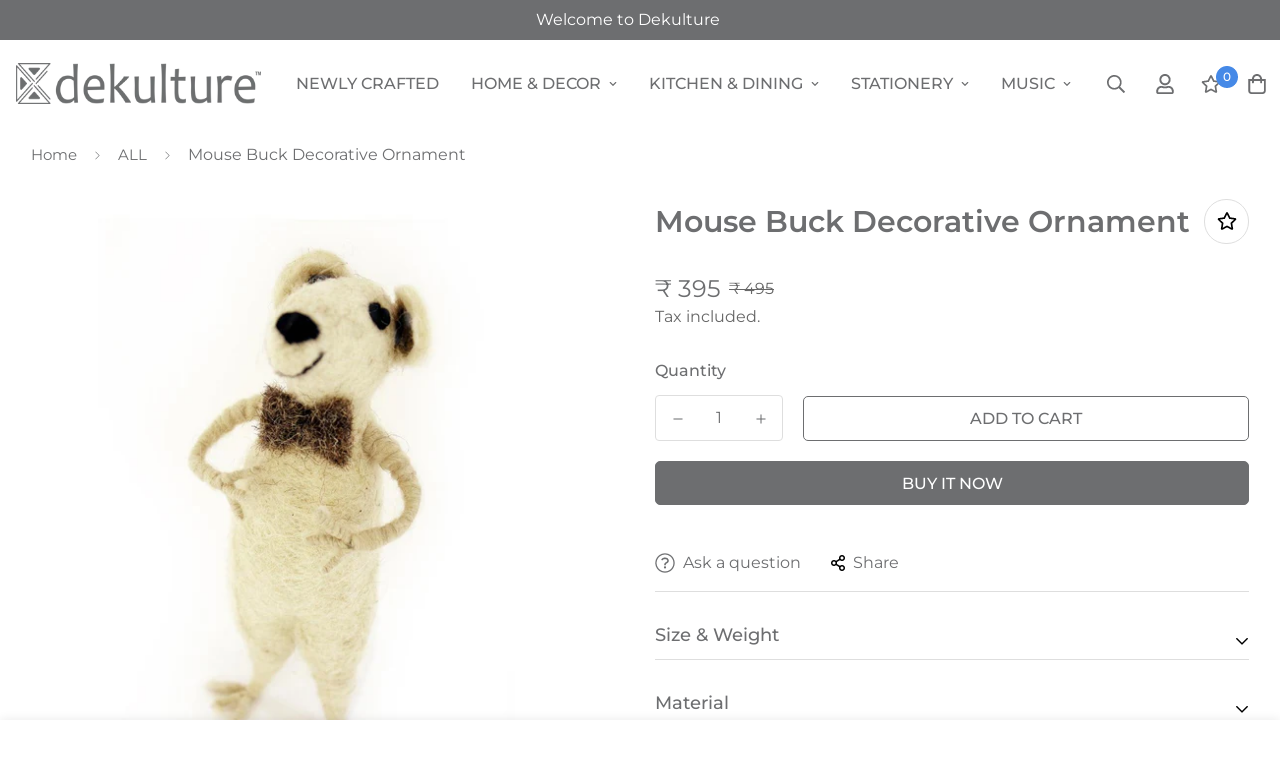

--- FILE ---
content_type: text/css
request_url: https://dekulture.in/cdn/shop/t/22/assets/custom.css?v=131683263875324792831670214449
body_size: -291
content:
@media (min-width: 1680px){.sf__index-slideshow .sf__slide-content .slide__block-title{font-size:35px;margin-bottom:30px}.sf__index-slideshow .sf__slide-content .slide__block-description{font-size:20px;margin-bottom:40px}}.sf-menu-logo-bar .sf-menu-item a.sf__parent-item{padding:2rem 1rem}.sf-menu-logo-bar .sf-menu-wrapper__desktop{justify-content:center!important}body div.sf-footer__right div.social-media-links svg{color:#fff;width:21px;height:21px}@font-face{font-family:PlayFairBold;src:url(/cdn/shop/files/PlayfairDisplay-Bold.ttf?v=1660208897)}@font-face{font-family:PlayFairRegular;src:url(/cdn/shop/files/PlayfairDisplay-Regular.ttf?v=1660208914)}section.sf__index-slideshow h2.slide__block-title{font-family:PlayFairBold}section.sf__index-slideshow div.slide__block-subtitle{font-family:PlayFairRegular;font-size:1rem}.sf__filter-wrapper .widget-filter{margin-bottom:0!important}@media (min-width: 1536px) [id$="1621243260e1af0c20"] .slide__block-title{font-size: 50px;line-height: 95px}.chat-notification{background:#4589e7}
/*# sourceMappingURL=/cdn/shop/t/22/assets/custom.css.map?v=131683263875324792831670214449 */


--- FILE ---
content_type: text/javascript; charset=utf-8
request_url: https://dekulture.in/products/festival-decor-mouse-buck-decorative-ornament.js
body_size: 733
content:
{"id":7534578106506,"title":"Mouse Buck Decorative Ornament","handle":"festival-decor-mouse-buck-decorative-ornament","description":"\u003cul data-mce-fragment=\"1\"\u003e\n\u003cli data-mce-fragment=\"1\"\u003e\u003cspan data-mce-fragment=\"1\"\u003eMade of 100% genuine felt, this Mouse Showpiece cum home decor figure measures 2.0\" by 4.0\" inches (WH).\u003cbr data-mce-fragment=\"1\"\u003e\u003cbr data-mce-fragment=\"1\"\u003e\u003c\/span\u003e\u003c\/li\u003e\n\u003cli data-mce-fragment=\"1\"\u003e\u003cspan data-mce-fragment=\"1\"\u003eThis gorgeous 100% biodegradable wool felt decorative is full of character. This table top figurine can also be used as a decor showpiece at your home or office. This Product is a perfect precedent of the art of acceptance that India portrays, as during the British rule it set an example of Hindu-Muslim unity in India.\u003cbr data-mce-fragment=\"1\"\u003e\u003cbr data-mce-fragment=\"1\"\u003e\u003c\/span\u003e\u003c\/li\u003e\n\u003cli data-mce-fragment=\"1\"\u003e\u003cspan data-mce-fragment=\"1\"\u003eThis needle felted table top figure is environmentally kind. Our collection includes little-felt friends in vibrant animal figures such as sheep, horse, goat, reindeer and much more.\u003cbr data-mce-fragment=\"1\"\u003e\u003cbr data-mce-fragment=\"1\"\u003e\u003c\/span\u003e\u003c\/li\u003e\n\u003cli data-mce-fragment=\"1\"\u003e\u003cspan data-mce-fragment=\"1\"\u003eThis product supports and empowers underprivileged rural women of Rajasthan, India. It preserves the rare craft of needle felting in India. Felt, or Namda, as it is locally called is said to have migrated to India from Iran and Turkey. This Namda cluster which makes this product in Rajasthan was once ruled by the 'Pathans' of Afghanistan. This cluster employs about 500 Pinjare artisans, an Indian-Persian Muslim community\u003cbr data-mce-fragment=\"1\"\u003e\u003cbr data-mce-fragment=\"1\"\u003e\u003c\/span\u003e\u003c\/li\u003e\n\u003cli data-mce-fragment=\"1\"\u003e\u003cspan data-mce-fragment=\"1\"\u003eQuality satisfaction and timely delivery are assured. To be sure of authenticity, we recommend you to buy this product from dekulture brand only. Made in India, this brand new felt Product is not safe for children. Dry clean only\u003c\/span\u003e\u003c\/li\u003e\n\u003c\/ul\u003e","published_at":"2022-09-23T15:00:08+05:30","created_at":"2022-09-23T15:00:18+05:30","vendor":"DeKulture","type":"Toys \u0026 Ornaments","tags":["home living","Toys \u0026 Ornaments"],"price":39500,"price_min":39500,"price_max":39500,"available":true,"price_varies":false,"compare_at_price":49500,"compare_at_price_min":49500,"compare_at_price_max":49500,"compare_at_price_varies":false,"variants":[{"id":42307893067914,"title":"Default Title","option1":"Default Title","option2":null,"option3":null,"sku":"DKW-5012-FT","requires_shipping":true,"taxable":true,"featured_image":null,"available":true,"name":"Mouse Buck Decorative Ornament","public_title":null,"options":["Default Title"],"price":39500,"weight":30,"compare_at_price":49500,"inventory_management":"shopify","barcode":null,"requires_selling_plan":false,"selling_plan_allocations":[]}],"images":["\/\/cdn.shopify.com\/s\/files\/1\/0601\/3186\/8810\/files\/mouse-buck-decorative-ornament-dekulture-dkw-5012-ft-1_d78c15a5-e17d-4ce7-b537-2f75288c595a.jpg?v=1688457761","\/\/cdn.shopify.com\/s\/files\/1\/0601\/3186\/8810\/files\/mouse-buck-decorative-ornament-dekulture-dkw-5012-ft-2_81cf6c82-8577-4c00-8717-74b41c85bf7f.jpg?v=1688457763","\/\/cdn.shopify.com\/s\/files\/1\/0601\/3186\/8810\/files\/mouse-buck-decorative-ornament-dekulture-dkw-5012-ft-3_f076f4db-1c07-483e-95a4-265df71f9cf8.jpg?v=1688457766","\/\/cdn.shopify.com\/s\/files\/1\/0601\/3186\/8810\/files\/mouse-buck-decorative-ornament-dekulture-dkw-5012-ft-4_4c811079-2d79-4f9c-bd99-55cb7462bf51.jpg?v=1688457768"],"featured_image":"\/\/cdn.shopify.com\/s\/files\/1\/0601\/3186\/8810\/files\/mouse-buck-decorative-ornament-dekulture-dkw-5012-ft-1_d78c15a5-e17d-4ce7-b537-2f75288c595a.jpg?v=1688457761","options":[{"name":"Title","position":1,"values":["Default Title"]}],"url":"\/products\/festival-decor-mouse-buck-decorative-ornament","media":[{"alt":"Mouse Buck Decorative Ornament - DeKulture DKW-5012-FT","id":24751012380810,"position":1,"preview_image":{"aspect_ratio":1.0,"height":1100,"width":1100,"src":"https:\/\/cdn.shopify.com\/s\/files\/1\/0601\/3186\/8810\/files\/mouse-buck-decorative-ornament-dekulture-dkw-5012-ft-1_d78c15a5-e17d-4ce7-b537-2f75288c595a.jpg?v=1688457761"},"aspect_ratio":1.0,"height":1100,"media_type":"image","src":"https:\/\/cdn.shopify.com\/s\/files\/1\/0601\/3186\/8810\/files\/mouse-buck-decorative-ornament-dekulture-dkw-5012-ft-1_d78c15a5-e17d-4ce7-b537-2f75288c595a.jpg?v=1688457761","width":1100},{"alt":"Mouse Buck Decorative Ornament - DeKulture DKW-5012-FT","id":24751012577418,"position":2,"preview_image":{"aspect_ratio":1.0,"height":1024,"width":1024,"src":"https:\/\/cdn.shopify.com\/s\/files\/1\/0601\/3186\/8810\/files\/mouse-buck-decorative-ornament-dekulture-dkw-5012-ft-2_81cf6c82-8577-4c00-8717-74b41c85bf7f.jpg?v=1688457763"},"aspect_ratio":1.0,"height":1024,"media_type":"image","src":"https:\/\/cdn.shopify.com\/s\/files\/1\/0601\/3186\/8810\/files\/mouse-buck-decorative-ornament-dekulture-dkw-5012-ft-2_81cf6c82-8577-4c00-8717-74b41c85bf7f.jpg?v=1688457763","width":1024},{"alt":"Mouse Buck Decorative Ornament - DeKulture DKW-5012-FT","id":24751012806794,"position":3,"preview_image":{"aspect_ratio":1.0,"height":1000,"width":1000,"src":"https:\/\/cdn.shopify.com\/s\/files\/1\/0601\/3186\/8810\/files\/mouse-buck-decorative-ornament-dekulture-dkw-5012-ft-3_f076f4db-1c07-483e-95a4-265df71f9cf8.jpg?v=1688457766"},"aspect_ratio":1.0,"height":1000,"media_type":"image","src":"https:\/\/cdn.shopify.com\/s\/files\/1\/0601\/3186\/8810\/files\/mouse-buck-decorative-ornament-dekulture-dkw-5012-ft-3_f076f4db-1c07-483e-95a4-265df71f9cf8.jpg?v=1688457766","width":1000},{"alt":"Mouse Buck Decorative Ornament - DeKulture DKW-5012-FT","id":24751012937866,"position":4,"preview_image":{"aspect_ratio":1.0,"height":1000,"width":1000,"src":"https:\/\/cdn.shopify.com\/s\/files\/1\/0601\/3186\/8810\/files\/mouse-buck-decorative-ornament-dekulture-dkw-5012-ft-4_4c811079-2d79-4f9c-bd99-55cb7462bf51.jpg?v=1688457768"},"aspect_ratio":1.0,"height":1000,"media_type":"image","src":"https:\/\/cdn.shopify.com\/s\/files\/1\/0601\/3186\/8810\/files\/mouse-buck-decorative-ornament-dekulture-dkw-5012-ft-4_4c811079-2d79-4f9c-bd99-55cb7462bf51.jpg?v=1688457768","width":1000}],"requires_selling_plan":false,"selling_plan_groups":[]}

--- FILE ---
content_type: text/javascript; charset=utf-8
request_url: https://dekulture.in/products/festival-decor-mouse-buck-decorative-ornament.js
body_size: 965
content:
{"id":7534578106506,"title":"Mouse Buck Decorative Ornament","handle":"festival-decor-mouse-buck-decorative-ornament","description":"\u003cul data-mce-fragment=\"1\"\u003e\n\u003cli data-mce-fragment=\"1\"\u003e\u003cspan data-mce-fragment=\"1\"\u003eMade of 100% genuine felt, this Mouse Showpiece cum home decor figure measures 2.0\" by 4.0\" inches (WH).\u003cbr data-mce-fragment=\"1\"\u003e\u003cbr data-mce-fragment=\"1\"\u003e\u003c\/span\u003e\u003c\/li\u003e\n\u003cli data-mce-fragment=\"1\"\u003e\u003cspan data-mce-fragment=\"1\"\u003eThis gorgeous 100% biodegradable wool felt decorative is full of character. This table top figurine can also be used as a decor showpiece at your home or office. This Product is a perfect precedent of the art of acceptance that India portrays, as during the British rule it set an example of Hindu-Muslim unity in India.\u003cbr data-mce-fragment=\"1\"\u003e\u003cbr data-mce-fragment=\"1\"\u003e\u003c\/span\u003e\u003c\/li\u003e\n\u003cli data-mce-fragment=\"1\"\u003e\u003cspan data-mce-fragment=\"1\"\u003eThis needle felted table top figure is environmentally kind. Our collection includes little-felt friends in vibrant animal figures such as sheep, horse, goat, reindeer and much more.\u003cbr data-mce-fragment=\"1\"\u003e\u003cbr data-mce-fragment=\"1\"\u003e\u003c\/span\u003e\u003c\/li\u003e\n\u003cli data-mce-fragment=\"1\"\u003e\u003cspan data-mce-fragment=\"1\"\u003eThis product supports and empowers underprivileged rural women of Rajasthan, India. It preserves the rare craft of needle felting in India. Felt, or Namda, as it is locally called is said to have migrated to India from Iran and Turkey. This Namda cluster which makes this product in Rajasthan was once ruled by the 'Pathans' of Afghanistan. This cluster employs about 500 Pinjare artisans, an Indian-Persian Muslim community\u003cbr data-mce-fragment=\"1\"\u003e\u003cbr data-mce-fragment=\"1\"\u003e\u003c\/span\u003e\u003c\/li\u003e\n\u003cli data-mce-fragment=\"1\"\u003e\u003cspan data-mce-fragment=\"1\"\u003eQuality satisfaction and timely delivery are assured. To be sure of authenticity, we recommend you to buy this product from dekulture brand only. Made in India, this brand new felt Product is not safe for children. Dry clean only\u003c\/span\u003e\u003c\/li\u003e\n\u003c\/ul\u003e","published_at":"2022-09-23T15:00:08+05:30","created_at":"2022-09-23T15:00:18+05:30","vendor":"DeKulture","type":"Toys \u0026 Ornaments","tags":["home living","Toys \u0026 Ornaments"],"price":39500,"price_min":39500,"price_max":39500,"available":true,"price_varies":false,"compare_at_price":49500,"compare_at_price_min":49500,"compare_at_price_max":49500,"compare_at_price_varies":false,"variants":[{"id":42307893067914,"title":"Default Title","option1":"Default Title","option2":null,"option3":null,"sku":"DKW-5012-FT","requires_shipping":true,"taxable":true,"featured_image":null,"available":true,"name":"Mouse Buck Decorative Ornament","public_title":null,"options":["Default Title"],"price":39500,"weight":30,"compare_at_price":49500,"inventory_management":"shopify","barcode":null,"requires_selling_plan":false,"selling_plan_allocations":[]}],"images":["\/\/cdn.shopify.com\/s\/files\/1\/0601\/3186\/8810\/files\/mouse-buck-decorative-ornament-dekulture-dkw-5012-ft-1_d78c15a5-e17d-4ce7-b537-2f75288c595a.jpg?v=1688457761","\/\/cdn.shopify.com\/s\/files\/1\/0601\/3186\/8810\/files\/mouse-buck-decorative-ornament-dekulture-dkw-5012-ft-2_81cf6c82-8577-4c00-8717-74b41c85bf7f.jpg?v=1688457763","\/\/cdn.shopify.com\/s\/files\/1\/0601\/3186\/8810\/files\/mouse-buck-decorative-ornament-dekulture-dkw-5012-ft-3_f076f4db-1c07-483e-95a4-265df71f9cf8.jpg?v=1688457766","\/\/cdn.shopify.com\/s\/files\/1\/0601\/3186\/8810\/files\/mouse-buck-decorative-ornament-dekulture-dkw-5012-ft-4_4c811079-2d79-4f9c-bd99-55cb7462bf51.jpg?v=1688457768"],"featured_image":"\/\/cdn.shopify.com\/s\/files\/1\/0601\/3186\/8810\/files\/mouse-buck-decorative-ornament-dekulture-dkw-5012-ft-1_d78c15a5-e17d-4ce7-b537-2f75288c595a.jpg?v=1688457761","options":[{"name":"Title","position":1,"values":["Default Title"]}],"url":"\/products\/festival-decor-mouse-buck-decorative-ornament","media":[{"alt":"Mouse Buck Decorative Ornament - DeKulture DKW-5012-FT","id":24751012380810,"position":1,"preview_image":{"aspect_ratio":1.0,"height":1100,"width":1100,"src":"https:\/\/cdn.shopify.com\/s\/files\/1\/0601\/3186\/8810\/files\/mouse-buck-decorative-ornament-dekulture-dkw-5012-ft-1_d78c15a5-e17d-4ce7-b537-2f75288c595a.jpg?v=1688457761"},"aspect_ratio":1.0,"height":1100,"media_type":"image","src":"https:\/\/cdn.shopify.com\/s\/files\/1\/0601\/3186\/8810\/files\/mouse-buck-decorative-ornament-dekulture-dkw-5012-ft-1_d78c15a5-e17d-4ce7-b537-2f75288c595a.jpg?v=1688457761","width":1100},{"alt":"Mouse Buck Decorative Ornament - DeKulture DKW-5012-FT","id":24751012577418,"position":2,"preview_image":{"aspect_ratio":1.0,"height":1024,"width":1024,"src":"https:\/\/cdn.shopify.com\/s\/files\/1\/0601\/3186\/8810\/files\/mouse-buck-decorative-ornament-dekulture-dkw-5012-ft-2_81cf6c82-8577-4c00-8717-74b41c85bf7f.jpg?v=1688457763"},"aspect_ratio":1.0,"height":1024,"media_type":"image","src":"https:\/\/cdn.shopify.com\/s\/files\/1\/0601\/3186\/8810\/files\/mouse-buck-decorative-ornament-dekulture-dkw-5012-ft-2_81cf6c82-8577-4c00-8717-74b41c85bf7f.jpg?v=1688457763","width":1024},{"alt":"Mouse Buck Decorative Ornament - DeKulture DKW-5012-FT","id":24751012806794,"position":3,"preview_image":{"aspect_ratio":1.0,"height":1000,"width":1000,"src":"https:\/\/cdn.shopify.com\/s\/files\/1\/0601\/3186\/8810\/files\/mouse-buck-decorative-ornament-dekulture-dkw-5012-ft-3_f076f4db-1c07-483e-95a4-265df71f9cf8.jpg?v=1688457766"},"aspect_ratio":1.0,"height":1000,"media_type":"image","src":"https:\/\/cdn.shopify.com\/s\/files\/1\/0601\/3186\/8810\/files\/mouse-buck-decorative-ornament-dekulture-dkw-5012-ft-3_f076f4db-1c07-483e-95a4-265df71f9cf8.jpg?v=1688457766","width":1000},{"alt":"Mouse Buck Decorative Ornament - DeKulture DKW-5012-FT","id":24751012937866,"position":4,"preview_image":{"aspect_ratio":1.0,"height":1000,"width":1000,"src":"https:\/\/cdn.shopify.com\/s\/files\/1\/0601\/3186\/8810\/files\/mouse-buck-decorative-ornament-dekulture-dkw-5012-ft-4_4c811079-2d79-4f9c-bd99-55cb7462bf51.jpg?v=1688457768"},"aspect_ratio":1.0,"height":1000,"media_type":"image","src":"https:\/\/cdn.shopify.com\/s\/files\/1\/0601\/3186\/8810\/files\/mouse-buck-decorative-ornament-dekulture-dkw-5012-ft-4_4c811079-2d79-4f9c-bd99-55cb7462bf51.jpg?v=1688457768","width":1000}],"requires_selling_plan":false,"selling_plan_groups":[]}

--- FILE ---
content_type: text/javascript; charset=utf-8
request_url: https://dekulture.in/products/festival-decor-mouse-buck-decorative-ornament.js
body_size: 1049
content:
{"id":7534578106506,"title":"Mouse Buck Decorative Ornament","handle":"festival-decor-mouse-buck-decorative-ornament","description":"\u003cul data-mce-fragment=\"1\"\u003e\n\u003cli data-mce-fragment=\"1\"\u003e\u003cspan data-mce-fragment=\"1\"\u003eMade of 100% genuine felt, this Mouse Showpiece cum home decor figure measures 2.0\" by 4.0\" inches (WH).\u003cbr data-mce-fragment=\"1\"\u003e\u003cbr data-mce-fragment=\"1\"\u003e\u003c\/span\u003e\u003c\/li\u003e\n\u003cli data-mce-fragment=\"1\"\u003e\u003cspan data-mce-fragment=\"1\"\u003eThis gorgeous 100% biodegradable wool felt decorative is full of character. This table top figurine can also be used as a decor showpiece at your home or office. This Product is a perfect precedent of the art of acceptance that India portrays, as during the British rule it set an example of Hindu-Muslim unity in India.\u003cbr data-mce-fragment=\"1\"\u003e\u003cbr data-mce-fragment=\"1\"\u003e\u003c\/span\u003e\u003c\/li\u003e\n\u003cli data-mce-fragment=\"1\"\u003e\u003cspan data-mce-fragment=\"1\"\u003eThis needle felted table top figure is environmentally kind. Our collection includes little-felt friends in vibrant animal figures such as sheep, horse, goat, reindeer and much more.\u003cbr data-mce-fragment=\"1\"\u003e\u003cbr data-mce-fragment=\"1\"\u003e\u003c\/span\u003e\u003c\/li\u003e\n\u003cli data-mce-fragment=\"1\"\u003e\u003cspan data-mce-fragment=\"1\"\u003eThis product supports and empowers underprivileged rural women of Rajasthan, India. It preserves the rare craft of needle felting in India. Felt, or Namda, as it is locally called is said to have migrated to India from Iran and Turkey. This Namda cluster which makes this product in Rajasthan was once ruled by the 'Pathans' of Afghanistan. This cluster employs about 500 Pinjare artisans, an Indian-Persian Muslim community\u003cbr data-mce-fragment=\"1\"\u003e\u003cbr data-mce-fragment=\"1\"\u003e\u003c\/span\u003e\u003c\/li\u003e\n\u003cli data-mce-fragment=\"1\"\u003e\u003cspan data-mce-fragment=\"1\"\u003eQuality satisfaction and timely delivery are assured. To be sure of authenticity, we recommend you to buy this product from dekulture brand only. Made in India, this brand new felt Product is not safe for children. Dry clean only\u003c\/span\u003e\u003c\/li\u003e\n\u003c\/ul\u003e","published_at":"2022-09-23T15:00:08+05:30","created_at":"2022-09-23T15:00:18+05:30","vendor":"DeKulture","type":"Toys \u0026 Ornaments","tags":["home living","Toys \u0026 Ornaments"],"price":39500,"price_min":39500,"price_max":39500,"available":true,"price_varies":false,"compare_at_price":49500,"compare_at_price_min":49500,"compare_at_price_max":49500,"compare_at_price_varies":false,"variants":[{"id":42307893067914,"title":"Default Title","option1":"Default Title","option2":null,"option3":null,"sku":"DKW-5012-FT","requires_shipping":true,"taxable":true,"featured_image":null,"available":true,"name":"Mouse Buck Decorative Ornament","public_title":null,"options":["Default Title"],"price":39500,"weight":30,"compare_at_price":49500,"inventory_management":"shopify","barcode":null,"requires_selling_plan":false,"selling_plan_allocations":[]}],"images":["\/\/cdn.shopify.com\/s\/files\/1\/0601\/3186\/8810\/files\/mouse-buck-decorative-ornament-dekulture-dkw-5012-ft-1_d78c15a5-e17d-4ce7-b537-2f75288c595a.jpg?v=1688457761","\/\/cdn.shopify.com\/s\/files\/1\/0601\/3186\/8810\/files\/mouse-buck-decorative-ornament-dekulture-dkw-5012-ft-2_81cf6c82-8577-4c00-8717-74b41c85bf7f.jpg?v=1688457763","\/\/cdn.shopify.com\/s\/files\/1\/0601\/3186\/8810\/files\/mouse-buck-decorative-ornament-dekulture-dkw-5012-ft-3_f076f4db-1c07-483e-95a4-265df71f9cf8.jpg?v=1688457766","\/\/cdn.shopify.com\/s\/files\/1\/0601\/3186\/8810\/files\/mouse-buck-decorative-ornament-dekulture-dkw-5012-ft-4_4c811079-2d79-4f9c-bd99-55cb7462bf51.jpg?v=1688457768"],"featured_image":"\/\/cdn.shopify.com\/s\/files\/1\/0601\/3186\/8810\/files\/mouse-buck-decorative-ornament-dekulture-dkw-5012-ft-1_d78c15a5-e17d-4ce7-b537-2f75288c595a.jpg?v=1688457761","options":[{"name":"Title","position":1,"values":["Default Title"]}],"url":"\/products\/festival-decor-mouse-buck-decorative-ornament","media":[{"alt":"Mouse Buck Decorative Ornament - DeKulture DKW-5012-FT","id":24751012380810,"position":1,"preview_image":{"aspect_ratio":1.0,"height":1100,"width":1100,"src":"https:\/\/cdn.shopify.com\/s\/files\/1\/0601\/3186\/8810\/files\/mouse-buck-decorative-ornament-dekulture-dkw-5012-ft-1_d78c15a5-e17d-4ce7-b537-2f75288c595a.jpg?v=1688457761"},"aspect_ratio":1.0,"height":1100,"media_type":"image","src":"https:\/\/cdn.shopify.com\/s\/files\/1\/0601\/3186\/8810\/files\/mouse-buck-decorative-ornament-dekulture-dkw-5012-ft-1_d78c15a5-e17d-4ce7-b537-2f75288c595a.jpg?v=1688457761","width":1100},{"alt":"Mouse Buck Decorative Ornament - DeKulture DKW-5012-FT","id":24751012577418,"position":2,"preview_image":{"aspect_ratio":1.0,"height":1024,"width":1024,"src":"https:\/\/cdn.shopify.com\/s\/files\/1\/0601\/3186\/8810\/files\/mouse-buck-decorative-ornament-dekulture-dkw-5012-ft-2_81cf6c82-8577-4c00-8717-74b41c85bf7f.jpg?v=1688457763"},"aspect_ratio":1.0,"height":1024,"media_type":"image","src":"https:\/\/cdn.shopify.com\/s\/files\/1\/0601\/3186\/8810\/files\/mouse-buck-decorative-ornament-dekulture-dkw-5012-ft-2_81cf6c82-8577-4c00-8717-74b41c85bf7f.jpg?v=1688457763","width":1024},{"alt":"Mouse Buck Decorative Ornament - DeKulture DKW-5012-FT","id":24751012806794,"position":3,"preview_image":{"aspect_ratio":1.0,"height":1000,"width":1000,"src":"https:\/\/cdn.shopify.com\/s\/files\/1\/0601\/3186\/8810\/files\/mouse-buck-decorative-ornament-dekulture-dkw-5012-ft-3_f076f4db-1c07-483e-95a4-265df71f9cf8.jpg?v=1688457766"},"aspect_ratio":1.0,"height":1000,"media_type":"image","src":"https:\/\/cdn.shopify.com\/s\/files\/1\/0601\/3186\/8810\/files\/mouse-buck-decorative-ornament-dekulture-dkw-5012-ft-3_f076f4db-1c07-483e-95a4-265df71f9cf8.jpg?v=1688457766","width":1000},{"alt":"Mouse Buck Decorative Ornament - DeKulture DKW-5012-FT","id":24751012937866,"position":4,"preview_image":{"aspect_ratio":1.0,"height":1000,"width":1000,"src":"https:\/\/cdn.shopify.com\/s\/files\/1\/0601\/3186\/8810\/files\/mouse-buck-decorative-ornament-dekulture-dkw-5012-ft-4_4c811079-2d79-4f9c-bd99-55cb7462bf51.jpg?v=1688457768"},"aspect_ratio":1.0,"height":1000,"media_type":"image","src":"https:\/\/cdn.shopify.com\/s\/files\/1\/0601\/3186\/8810\/files\/mouse-buck-decorative-ornament-dekulture-dkw-5012-ft-4_4c811079-2d79-4f9c-bd99-55cb7462bf51.jpg?v=1688457768","width":1000}],"requires_selling_plan":false,"selling_plan_groups":[]}

--- FILE ---
content_type: text/javascript; charset=utf-8
request_url: https://dekulture.in/products/festival-decor-mouse-buck-decorative-ornament.js
body_size: 558
content:
{"id":7534578106506,"title":"Mouse Buck Decorative Ornament","handle":"festival-decor-mouse-buck-decorative-ornament","description":"\u003cul data-mce-fragment=\"1\"\u003e\n\u003cli data-mce-fragment=\"1\"\u003e\u003cspan data-mce-fragment=\"1\"\u003eMade of 100% genuine felt, this Mouse Showpiece cum home decor figure measures 2.0\" by 4.0\" inches (WH).\u003cbr data-mce-fragment=\"1\"\u003e\u003cbr data-mce-fragment=\"1\"\u003e\u003c\/span\u003e\u003c\/li\u003e\n\u003cli data-mce-fragment=\"1\"\u003e\u003cspan data-mce-fragment=\"1\"\u003eThis gorgeous 100% biodegradable wool felt decorative is full of character. This table top figurine can also be used as a decor showpiece at your home or office. This Product is a perfect precedent of the art of acceptance that India portrays, as during the British rule it set an example of Hindu-Muslim unity in India.\u003cbr data-mce-fragment=\"1\"\u003e\u003cbr data-mce-fragment=\"1\"\u003e\u003c\/span\u003e\u003c\/li\u003e\n\u003cli data-mce-fragment=\"1\"\u003e\u003cspan data-mce-fragment=\"1\"\u003eThis needle felted table top figure is environmentally kind. Our collection includes little-felt friends in vibrant animal figures such as sheep, horse, goat, reindeer and much more.\u003cbr data-mce-fragment=\"1\"\u003e\u003cbr data-mce-fragment=\"1\"\u003e\u003c\/span\u003e\u003c\/li\u003e\n\u003cli data-mce-fragment=\"1\"\u003e\u003cspan data-mce-fragment=\"1\"\u003eThis product supports and empowers underprivileged rural women of Rajasthan, India. It preserves the rare craft of needle felting in India. Felt, or Namda, as it is locally called is said to have migrated to India from Iran and Turkey. This Namda cluster which makes this product in Rajasthan was once ruled by the 'Pathans' of Afghanistan. This cluster employs about 500 Pinjare artisans, an Indian-Persian Muslim community\u003cbr data-mce-fragment=\"1\"\u003e\u003cbr data-mce-fragment=\"1\"\u003e\u003c\/span\u003e\u003c\/li\u003e\n\u003cli data-mce-fragment=\"1\"\u003e\u003cspan data-mce-fragment=\"1\"\u003eQuality satisfaction and timely delivery are assured. To be sure of authenticity, we recommend you to buy this product from dekulture brand only. Made in India, this brand new felt Product is not safe for children. Dry clean only\u003c\/span\u003e\u003c\/li\u003e\n\u003c\/ul\u003e","published_at":"2022-09-23T15:00:08+05:30","created_at":"2022-09-23T15:00:18+05:30","vendor":"DeKulture","type":"Toys \u0026 Ornaments","tags":["home living","Toys \u0026 Ornaments"],"price":39500,"price_min":39500,"price_max":39500,"available":true,"price_varies":false,"compare_at_price":49500,"compare_at_price_min":49500,"compare_at_price_max":49500,"compare_at_price_varies":false,"variants":[{"id":42307893067914,"title":"Default Title","option1":"Default Title","option2":null,"option3":null,"sku":"DKW-5012-FT","requires_shipping":true,"taxable":true,"featured_image":null,"available":true,"name":"Mouse Buck Decorative Ornament","public_title":null,"options":["Default Title"],"price":39500,"weight":30,"compare_at_price":49500,"inventory_management":"shopify","barcode":null,"requires_selling_plan":false,"selling_plan_allocations":[]}],"images":["\/\/cdn.shopify.com\/s\/files\/1\/0601\/3186\/8810\/files\/mouse-buck-decorative-ornament-dekulture-dkw-5012-ft-1_d78c15a5-e17d-4ce7-b537-2f75288c595a.jpg?v=1688457761","\/\/cdn.shopify.com\/s\/files\/1\/0601\/3186\/8810\/files\/mouse-buck-decorative-ornament-dekulture-dkw-5012-ft-2_81cf6c82-8577-4c00-8717-74b41c85bf7f.jpg?v=1688457763","\/\/cdn.shopify.com\/s\/files\/1\/0601\/3186\/8810\/files\/mouse-buck-decorative-ornament-dekulture-dkw-5012-ft-3_f076f4db-1c07-483e-95a4-265df71f9cf8.jpg?v=1688457766","\/\/cdn.shopify.com\/s\/files\/1\/0601\/3186\/8810\/files\/mouse-buck-decorative-ornament-dekulture-dkw-5012-ft-4_4c811079-2d79-4f9c-bd99-55cb7462bf51.jpg?v=1688457768"],"featured_image":"\/\/cdn.shopify.com\/s\/files\/1\/0601\/3186\/8810\/files\/mouse-buck-decorative-ornament-dekulture-dkw-5012-ft-1_d78c15a5-e17d-4ce7-b537-2f75288c595a.jpg?v=1688457761","options":[{"name":"Title","position":1,"values":["Default Title"]}],"url":"\/products\/festival-decor-mouse-buck-decorative-ornament","media":[{"alt":"Mouse Buck Decorative Ornament - DeKulture DKW-5012-FT","id":24751012380810,"position":1,"preview_image":{"aspect_ratio":1.0,"height":1100,"width":1100,"src":"https:\/\/cdn.shopify.com\/s\/files\/1\/0601\/3186\/8810\/files\/mouse-buck-decorative-ornament-dekulture-dkw-5012-ft-1_d78c15a5-e17d-4ce7-b537-2f75288c595a.jpg?v=1688457761"},"aspect_ratio":1.0,"height":1100,"media_type":"image","src":"https:\/\/cdn.shopify.com\/s\/files\/1\/0601\/3186\/8810\/files\/mouse-buck-decorative-ornament-dekulture-dkw-5012-ft-1_d78c15a5-e17d-4ce7-b537-2f75288c595a.jpg?v=1688457761","width":1100},{"alt":"Mouse Buck Decorative Ornament - DeKulture DKW-5012-FT","id":24751012577418,"position":2,"preview_image":{"aspect_ratio":1.0,"height":1024,"width":1024,"src":"https:\/\/cdn.shopify.com\/s\/files\/1\/0601\/3186\/8810\/files\/mouse-buck-decorative-ornament-dekulture-dkw-5012-ft-2_81cf6c82-8577-4c00-8717-74b41c85bf7f.jpg?v=1688457763"},"aspect_ratio":1.0,"height":1024,"media_type":"image","src":"https:\/\/cdn.shopify.com\/s\/files\/1\/0601\/3186\/8810\/files\/mouse-buck-decorative-ornament-dekulture-dkw-5012-ft-2_81cf6c82-8577-4c00-8717-74b41c85bf7f.jpg?v=1688457763","width":1024},{"alt":"Mouse Buck Decorative Ornament - DeKulture DKW-5012-FT","id":24751012806794,"position":3,"preview_image":{"aspect_ratio":1.0,"height":1000,"width":1000,"src":"https:\/\/cdn.shopify.com\/s\/files\/1\/0601\/3186\/8810\/files\/mouse-buck-decorative-ornament-dekulture-dkw-5012-ft-3_f076f4db-1c07-483e-95a4-265df71f9cf8.jpg?v=1688457766"},"aspect_ratio":1.0,"height":1000,"media_type":"image","src":"https:\/\/cdn.shopify.com\/s\/files\/1\/0601\/3186\/8810\/files\/mouse-buck-decorative-ornament-dekulture-dkw-5012-ft-3_f076f4db-1c07-483e-95a4-265df71f9cf8.jpg?v=1688457766","width":1000},{"alt":"Mouse Buck Decorative Ornament - DeKulture DKW-5012-FT","id":24751012937866,"position":4,"preview_image":{"aspect_ratio":1.0,"height":1000,"width":1000,"src":"https:\/\/cdn.shopify.com\/s\/files\/1\/0601\/3186\/8810\/files\/mouse-buck-decorative-ornament-dekulture-dkw-5012-ft-4_4c811079-2d79-4f9c-bd99-55cb7462bf51.jpg?v=1688457768"},"aspect_ratio":1.0,"height":1000,"media_type":"image","src":"https:\/\/cdn.shopify.com\/s\/files\/1\/0601\/3186\/8810\/files\/mouse-buck-decorative-ornament-dekulture-dkw-5012-ft-4_4c811079-2d79-4f9c-bd99-55cb7462bf51.jpg?v=1688457768","width":1000}],"requires_selling_plan":false,"selling_plan_groups":[]}